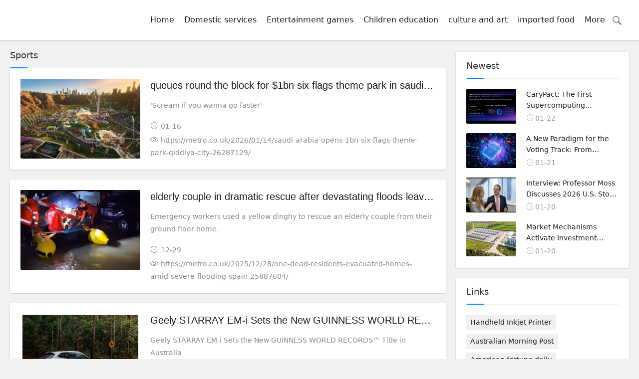

--- FILE ---
content_type: text/html;charset=UTF-8
request_url: http://health.ishanews.in/l/physical-education/20081815585768950020
body_size: 5008
content:
<!DOCTYPE html>
<html>
<head>
<title>
	Sports-Sports Pictures-Sport Equipment News Information Network</title>
<META name="description" content="Including mountain sports, sports towns, sports parks, sports resorts, sports buildings, skiing, rafting, water sports, racetracks, sports museums, etc.
"/>
<META name="keywords" content="Sports, sports pictures, sports equipment, sports
"/>
<META name="copyright" content="©copyright2009-2020Golden life" /><meta charset="UTF-8">
<meta name="viewport" content="width=device-width, initial-scale=1.0, minimum-scale=1.0, maximum-scale=1.0, user-scalable=no" />
<link rel="stylesheet" href="/page/web/0022/static/css/iconfont.css" type="text/css">
<link rel="stylesheet" href="/page/web/0022/static/css/style.css" type="text/css">
<script src="/page/web/0022/static/js/jquery-2.2.4.min.js" type="text/javascript"></script>
<script src="/page/web/0022/static/js/xiuzhanwang.js" type="text/javascript"></script>
</head>
<body>
	<header class="header sb">
	<div class="h-wrap container clearfix">
		<h1 class="logo-area fl">
			<a href="/"><img class="img" src="https://oss.ebuypress.com/up/allotment/210906/21090620051839991704.png"></a>
		</h1>
		<div class="m-nav-btn">
			<i class="iconfont icon-category"></i>
		</div>
		<nav class="responsive-nav">
			<div class="pc-nav m-nav fr">
				<ul class="nav-ul">
					<li><a class="" href="/">Home</a></li>
					<li><a href="/l/Domestic-services/20081815590508199539" class="">Domestic services</a></li>
							<li><a href="/l/Entertainment-games/20081815590502434238" class="">Entertainment games</a></li>
							<li><a href="/l/Children-education/20081815590494273182" class="">Children education</a></li>
							<li><a href="/l/culture-and-art/20081815585764000113" class="">culture and art</a></li>
							<li><a href="/l/imported-food/20081815585775794722" class="">imported food</a></li>
							<li>
							<a href="javascript:">More</a>
							<div class="navhide">
								<a href="/l/healthy-lifestyle/20081815585785242399">healthy lifestyle</a>
										<a href="/l/Fashion/20081815590505766560">Fashion</a>
										<a href="/l/Technology/20081815590513176080">Technology</a>
										<a href="/l/Business/20081815590510686840">Business</a>
										<a href="/l/Game/20081815590499621888">Game</a>
										<a href="/l/Cars/20081815590497041577">Cars</a>
										<a href="/l/Parent-child/20081815585780542925">Kids</a>
										<a href="/l/News/20081815585766519214">News</a>
										<a href="/l/Hotel/20081815585787743000">Hotel</a>
										<a href="/l/physical-education/20081815585768950020">Sports</a>
										<a href="/l/Finance/20081815585782868350">Finance</a>
										<a href="/l/Real-estate/20081815585772912542">House</a>
										<a href="/l/intelligent/20081815585778188669">Intelligent</a>
										</div>
						</li>
					<li>
						<i class="ssi"><img src="/page/web/0022/static/images/search_03.png"/></i>
						<div class="ssbox clearfix">
							<input type="text" class="fl ss1" placeholder="Please enter key words" id="searchData" value="" />
							<input type="submit" class="fl ss2" onclick="headSearch()" value=""/>
						</div>
						<script type="text/javascript">
							function headSearch() {
								if($("#searchData").val() != null && $("#searchData").val() != ""){
									window.location.href = "/s?searchData="+$("#searchData").val();
								}else{
									alert("Please enter key words");
									return false;
								}
							}
						</script>
						<script type="text/javascript">
							$(".ssi").click(function(){
								$(this).siblings(".ssbox").show();
							})
							$(document).bind("click",function(e){
						        var target = $(e.target);
						        if(target.closest(".ssbox,.ssi").length == 0){
									$(".ssbox").hide();
						        }
							})
						</script>
					</li>
				</ul>
			</div>
		</nav>
	</div>
</header>
<p class="index-breadcrumb"></p><div id="content" class="content container">
		<div class="clearfix">
			<div id="mainbox" class="fl">
				<div class="new-post">
					<p class="c-title"><span>Sports</span></p>
					<article class="article-list br mb sb clearfix">
								<figure class="figure fl">
									<a class="thumbnail" href="/info/t-2601160124.html" target="_blank">
										<img class="img-cover br" src="/up/2026/0116/26011620000528987566.jpg"></a>
								</figure>
								<div class="content">
									<h2 class="title ellipsis m-multi-ellipsis">
										<a href="/info/t-2601160124.html" target="_blank">queues round the block for $1bn six flags theme park in saudi arabia</a>
									</h2>
									<p class="intro hidden-sm">'Scream if you wanna go faster'</p>
									<p class="data clearfix">
										<time class="time fl"><i class="iconfont icon-time"></i>01-16</time>
										<span class="view fl"><i class="iconfont icon-view"></i>https://metro.co.uk/2026/01/14/saudi-arabia-opens-1bn-six-flags-theme-park-qiddiya-city-26287129/</span>
									</p>
								</div>
							</article>
						<article class="article-list br mb sb clearfix">
								<figure class="figure fl">
									<a class="thumbnail" href="/info/t-2512291238.html" target="_blank">
										<img class="img-cover br" src="/up/2025/1229/25122920004347891529.jpg"></a>
								</figure>
								<div class="content">
									<h2 class="title ellipsis m-multi-ellipsis">
										<a href="/info/t-2512291238.html" target="_blank">elderly couple in dramatic rescue after devastating floods leave one dead</a>
									</h2>
									<p class="intro hidden-sm">Emergency workers used a yellow dinghy to rescue an elderly couple from their ground floor home.</p>
									<p class="data clearfix">
										<time class="time fl"><i class="iconfont icon-time"></i>12-29</time>
										<span class="view fl"><i class="iconfont icon-view"></i>https://metro.co.uk/2025/12/28/one-dead-residents-evacuated-homes-amid-severe-flooding-spain-25887604/</span>
									</p>
								</div>
							</article>
						<article class="article-list br mb sb clearfix">
								<figure class="figure fl">
									<a class="thumbnail" href="/info/Geely-STARRAY-EM-i-Sets-the-New-GUINNESS-WORLD-RECORDS-Title-in-Australia-2512151222.html" target="_blank">
										<img class="img-cover br" src="/up/2025/1215/25121516352943791704.png"></a>
								</figure>
								<div class="content">
									<h2 class="title ellipsis m-multi-ellipsis">
										<a href="/info/Geely-STARRAY-EM-i-Sets-the-New-GUINNESS-WORLD-RECORDS-Title-in-Australia-2512151222.html" target="_blank">Geely STARRAY EM-i Sets the New GUINNESS WORLD RECORDS™ Title in Australia</a>
									</h2>
									<p class="intro hidden-sm">Geely STARRAY EM-i Sets the New GUINNESS WORLD RECORDS™ Title in Australia</p>
									<p class="data clearfix">
										<time class="time fl"><i class="iconfont icon-time"></i>12-15</time>
										<span class="view fl"><i class="iconfont icon-view"></i></span>
									</p>
								</div>
							</article>
						<article class="article-list br mb sb clearfix">
								<figure class="figure fl">
									<a class="thumbnail" href="/info/2025-Forum-on-China-Africa-Economic-Trade-and-Cultural-Cooperation-Held-in-Jinhua-China-2511121115.html" target="_blank">
										<img class="img-cover br" src="/up/2025/1112/25111214472763136691.png"></a>
								</figure>
								<div class="content">
									<h2 class="title ellipsis m-multi-ellipsis">
										<a href="/info/2025-Forum-on-China-Africa-Economic-Trade-and-Cultural-Cooperation-Held-in-Jinhua-China-2511121115.html" target="_blank">2025 Forum on China-Africa Economic, Trade, and Cultural Cooperation Held in Jinhua, China </a>
									</h2>
									<p class="intro hidden-sm"></p>
									<p class="data clearfix">
										<time class="time fl"><i class="iconfont icon-time"></i>11-12</time>
										<span class="view fl"><i class="iconfont icon-view"></i></span>
									</p>
								</div>
							</article>
						<article class="article-list br mb sb clearfix">
								<figure class="figure fl">
									<a class="thumbnail" href="/info/t-2511101149.html" target="_blank">
										<img class="img-cover br" src="/up/2025/1110/25111020002261611720.jpg"></a>
								</figure>
								<div class="content">
									<h2 class="title ellipsis m-multi-ellipsis">
										<a href="/info/t-2511101149.html" target="_blank">six people killed after fire sweeps through perfume warehouse in turkey</a>
									</h2>
									<p class="intro hidden-sm">Several explosions reportedly echoed through the town moments before the fire broke out</p>
									<p class="data clearfix">
										<time class="time fl"><i class="iconfont icon-time"></i>11-10</time>
										<span class="view fl"><i class="iconfont icon-view"></i>https://metro.co.uk/2025/11/08/six-people-killed-fire-sweeps-perfume-warehouse-turkey-24652818/</span>
									</p>
								</div>
							</article>
						<article class="article-list br mb sb clearfix">
								<figure class="figure fl">
									<a class="thumbnail" href="/info/t-2511101111.html" target="_blank">
										<img class="img-cover br" src="/up/2025/1110/25111009560221549229.png"></a>
								</figure>
								<div class="content">
									<h2 class="title ellipsis m-multi-ellipsis">
										<a href="/info/t-2511101111.html" target="_blank">When Wumer Met Wukong: A Digital Silk Road Encounter at the Wuzhen Summit</a>
									</h2>
									<p class="intro hidden-sm"></p>
									<p class="data clearfix">
										<time class="time fl"><i class="iconfont icon-time"></i>11-10</time>
										<span class="view fl"><i class="iconfont icon-view"></i></span>
									</p>
								</div>
							</article>
						<article class="article-list br mb sb clearfix">
								<figure class="figure fl">
									<a class="thumbnail" href="/info/t-2510271045.html" target="_blank">
										<img class="img-cover br" src="/up/2025/1027/25102720003058660275.jpg"></a>
								</figure>
								<div class="content">
									<h2 class="title ellipsis m-multi-ellipsis">
										<a href="/info/t-2510271045.html" target="_blank">first picture of girl who nearly died after falling off disney cruise ship</a>
									</h2>
									<p class="intro hidden-sm">'Parents and caregivers of children are not held to a standard of perfection under the law.</p>
									<p class="data clearfix">
										<time class="time fl"><i class="iconfont icon-time"></i>10-27</time>
										<span class="view fl"><i class="iconfont icon-view"></i>https://metro.co.uk/2025/10/23/first-picture-mum-whose-daughter-5-nearly-died-disney-cruise-revealed-24510620/</span>
									</p>
								</div>
							</article>
						<article class="article-list br mb sb clearfix">
								<figure class="figure fl">
									<a class="thumbnail" href="/info/t-2510151028.html" target="_blank">
										<img class="img-cover br" src="/up/2025/1015/25101520003435908570.jpg"></a>
								</figure>
								<div class="content">
									<h2 class="title ellipsis m-multi-ellipsis">
										<a href="/info/t-2510151028.html" target="_blank">is elon musk really paying tommy robinson's legal bills?</a>
									</h2>
									<p class="intro hidden-sm">Is it just a 'bromance'?</p>
									<p class="data clearfix">
										<time class="time fl"><i class="iconfont icon-time"></i>10-15</time>
										<span class="view fl"><i class="iconfont icon-view"></i>https://metro.co.uk/2025/10/14/inside-tommy-robinson-and-elon-musks-relationship-24421068/</span>
									</p>
								</div>
							</article>
						<article class="article-list br mb sb clearfix">
								<figure class="figure fl">
									<a class="thumbnail" href="/info/t-2510141030.html" target="_blank">
										<img class="img-cover br" src="/up/2025/1014/25101420002160810529.jpg"></a>
								</figure>
								<div class="content">
									<h2 class="title ellipsis m-multi-ellipsis">
										<a href="/info/t-2510141030.html" target="_blank">'several people injured' after explosion and fire at block of flats in berlin</a>
									</h2>
									<p class="intro hidden-sm">At least one person is seriously hurt. </p>
									<p class="data clearfix">
										<time class="time fl"><i class="iconfont icon-time"></i>10-14</time>
										<span class="view fl"><i class="iconfont icon-view"></i>https://metro.co.uk/2025/10/13/several-people-injured-explosion-fire-block-flats-24409915/</span>
									</p>
								</div>
							</article>
						<article class="article-list br mb sb clearfix">
								<figure class="figure fl">
									<a class="thumbnail" href="/info/t-2510111022.html" target="_blank">
										<img class="img-cover br" src="/page/web/0022/static/images/nopic.png"></a>
								</figure>
								<div class="content">
									<h2 class="title ellipsis m-multi-ellipsis">
										<a href="/info/t-2510111022.html" target="_blank">here's why mar&#92;u00eda corina machado won the nobel peace prize over trump</a>
									</h2>
									<p class="intro hidden-sm">The Nobel committee chose Maria Corina Machado from more than 338 nominations – 244 individuals and 94 organisations.</p>
									<p class="data clearfix">
										<time class="time fl"><i class="iconfont icon-time"></i>10-11</time>
										<span class="view fl"><i class="iconfont icon-view"></i>https://metro.co.uk/2025/10/10/maria-corina-machado-won-nobel-peace-prize-trump-24393625/</span>
									</p>
								</div>
							</article>
						<div class="pager">    
					    <a href="/l/physical-education/20081815585768950020">Home</a>
<a class="pageCurrent" href="/l/physical-education/20081815585768950020">1</a>
				<a class="" href="/l/physical-education/20081815585768950020/2">2</a>
				<a class="" href="/l/physical-education/20081815585768950020/3">3</a>
				<a class="" href="/l/physical-education/20081815585768950020/4">4</a>
				<a href="/l/physical-education/20081815585768950020/2">Next</a>
<a href="/l/physical-education/20081815585768950020/98">Tail</a>
<p class="mt_15">
	10 Items Per Page (Page <font style="color:#F00">1</font> / 98) Total 973 Items
</p>
</div>
				</div>
			</div>

			<aside id="sidebar" class="hidden-sm-md-lg fr">
				<div class="theiaStickySidebar">
					<section id="aside_hot_comment" class="widget widget_aside_hot_comment sb br mb">
						<p class="c-title mb"><span class="name">Newest</span></p>
						<ul class="widget-content aside_hot_comment">
							<li class="list clearfix">
										<a href="/info/t-2601220123.html" target="_blank">
											<span class="img-wrap">
												<img class="img-cover br random-img" src="/up/2026/0122/26012214253398801820.jpeg"></span>
											<div class="new-text">
												<p class="title">CaryPact: The First Supercomputing Agreement Protocol on the BOT Public Chain – A Value Analysis</p>
												<div class="info">
													<span class="time"><i class="iconfont icon-time"></i>01-22</span>
												</div>
											</div>
										</a>
									</li>
								<li class="list clearfix">
										<a href="/info/t-2601210122.html" target="_blank">
											<span class="img-wrap">
												<img class="img-cover br random-img" src="/up/2026/0121/26012109200886059656.jpeg"></span>
											<div class="new-text">
												<p class="title">A New Paradigm for the Voting Track: From Information Aggregation to Consensus Assetization, OracleX’s Positioning and Practical Implementation.</p>
												<div class="info">
													<span class="time"><i class="iconfont icon-time"></i>01-21</span>
												</div>
											</div>
										</a>
									</li>
								<li class="list clearfix">
										<a href="/info/t-2601200126.html" target="_blank">
											<span class="img-wrap">
												<img class="img-cover br random-img" src="/up/2026/0120/26012014432577461087.jpeg"></span>
											<div class="new-text">
												<p class="title">Interview: Professor Moss Discusses 2026 U.S. Stock Market Outlook and Investment Strategy   </p>
												<div class="info">
													<span class="time"><i class="iconfont icon-time"></i>01-20</span>
												</div>
											</div>
										</a>
									</li>
								<li class="list clearfix">
										<a href="/info/Market-Mechanisms-Activate-Investment-Potential-in-Shanxi-Energy-Storage-Supercapacitor-Technology-Leads-Industry-Commercialization-Transformation-2601200125.html" target="_blank">
											<span class="img-wrap">
												<img class="img-cover br random-img" src="/up/2026/0120/26012013495554049424.jpeg"></span>
											<div class="new-text">
												<p class="title">Market Mechanisms Activate Investment Potential in Shanxi Energy Storage, Supercapacitor Technology Leads Industry Commercialization Transformation</p>
												<div class="info">
													<span class="time"><i class="iconfont icon-time"></i>01-20</span>
												</div>
											</div>
										</a>
									</li>
								</ul>
					</section>
					<section id="divTags" class="widget widget_tags sb br mb">
						<p class="c-title mb"><span class="name">Links</span></p>
						<ul class="widget-content divTags">
							<li><a href="https://www.cycjet.com" target="_blank">Handheld Inkjet Printer</a></li>
							<li><a href="http://aumorning.com/" target="_blank">Australian Morning Post</a></li>
							<li><a href="http://fortunetime.us/" target="_blank">American fortune daily</a></li>
							<li><a href="http://dailypeople.us/" target="_blank">American People Network</a></li>
							<li><a href="http://24usnews.com/" target="_blank">United States Newsletter</a></li>
							<li><a href="http://ebbcnews.com/" target="_blank">BBC Network News</a></li>
							<li><a href="http://usatnews.com/" target="_blank">American news network</a></li>
							<li><a href="http://bilitime.com/" target="_blank">Startup Weekly</a></li>
							<li><a href="http://nycmorning.com/" target="_blank">New York City Morning Post</a></li>
							<li><a href="http://bloombergcorp.com/" target="_blank">Bloomberg Digital Journal</a></li>
							<li><a href="http://yahoosee.com/" target="_blank">Yahoo See</a></li>
							<li><a href="https://www.cycjet.com" target="_blank">industrial inkjet printer</a></li>
							</ul>
					</section>
				</div>
			</aside>
		</div>
	</div>
	
	<div class="foot">
	<div class="wrap">
		<div class="fttop clearfix">
			<div class="ftl ftl_1 fr ftl_2">
				<h4>Newest</h4>
				<div class="ft_flex">
					<a href="/info/t-2601220123.html" target="_blank"><i></i>CaryPact: The First Supercomputing Agreement Protocol on the BOT Public Chain – A Value Analysis</a>
						<a href="/info/t-2601210122.html" target="_blank"><i></i>A New Paradigm for the Voting Track: From Information Aggregation to Consensus Assetization, OracleX’s Positioning and Practical Implementation.</a>
						<a href="/info/t-2601200126.html" target="_blank"><i></i>Interview: Professor Moss Discusses 2026 U.S. Stock Market Outlook and Investment Strategy   </a>
						<a href="/info/Market-Mechanisms-Activate-Investment-Potential-in-Shanxi-Energy-Storage-Supercapacitor-Technology-Leads-Industry-Commercialization-Transformation-2601200125.html" target="_blank"><i></i>Market Mechanisms Activate Investment Potential in Shanxi Energy Storage, Supercapacitor Technology Leads Industry Commercialization Transformation</a>
						<a href="/info/t-2601200123.html" target="_blank"><i></i>The Arrival of Consumer-Grade Neuralink: NeuroDeep Debuts "Mind OS" at CES 2026 — Interview with Dr.Cui</a>
						<a href="/info/SOUEAST-Takes-Egypt-by-Storm-Proven-Quality-and-a-Robust-Service-Network-Drive-Its-Success-2601200122.html" target="_blank"><i></i>SOUEAST Takes Egypt by Storm: Proven Quality and a Robust Service Network Drive Its Success</a>
						</div>
			</div>
		</div>
		<div class="ftbot textcenter">
			©copyright2009-2020Golden life&nbsp;&nbsp;
			&nbsp;&nbsp;
			<a href="/m" target="_blank" style="color:#fff">Contact Us</a>&nbsp;&nbsp;
			<a href="/siteMap" target="_blank" style="color:#fff">SiteMap</a>
		</div>
	</div>
</div>

<script src="/page/web/0022/static/js/common.js" type="text/javascript"></script>
<script type="text/javascript">
var swiper = new Swiper('.swiper-container', {
	pagination: '.swiper-pagination',
	nextButton: '.swiper-button-next',
	prevButton: '.swiper-button-prev',
	centeredSlides: true,
	autoplay: 3500,
	slidesPerView: 1,
	paginationClickable: true,
	autoplayDisableOnInteraction: false,
	spaceBetween: 0,
	loop: true
});
</script></body>
</html>